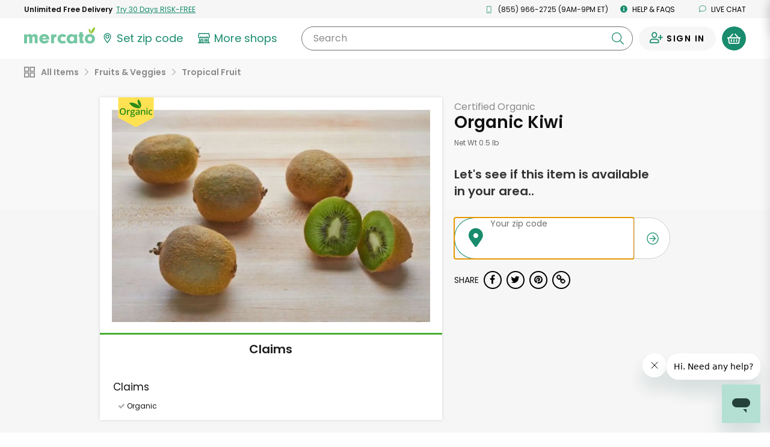

--- FILE ---
content_type: application/javascript
request_url: https://dye1fo42o13sl.cloudfront.net/static/builds/20260116193526_81e8b89e/scripts-built/util/parsing.js
body_size: 373
content:
var ParsingUtil=function(){var r=r||{};return r.tryParseJson=function(r){try{return JSON.parse(r)}catch(r){return null}},r.parseQueryString=function(n,t,u){var e={};return n.split("&").forEach(function(n){if(null!==n&&0!=n.length){try{n=r.urlDecode(n)}catch(r){}var l=null,c=null,o=n.indexOf("=");-1==o?l=n:(l=n.substr(0,o),c=n.substr(o+1)),null!==l&&0!=l.length&&(e.hasOwnProperty(l)&&null!==c&&t?e[l].constructor==Array?e[l].push(c):e[l]=[e[l],c]:e[l]=u?[c]:c)}}),e},r.urlDecode=function(r){return decodeURIComponent(r.replace(/\+/g,"%20"))},r}();

--- FILE ---
content_type: text/javascript; charset=utf-8
request_url: https://app.link/_r?sdk=web2.86.5&branch_key=key_live_liL7hNRh8FTUO0iejnxJbgefDEn2mfaq&callback=branch_callback__0
body_size: 69
content:
/**/ typeof branch_callback__0 === 'function' && branch_callback__0("1541916212708391608");